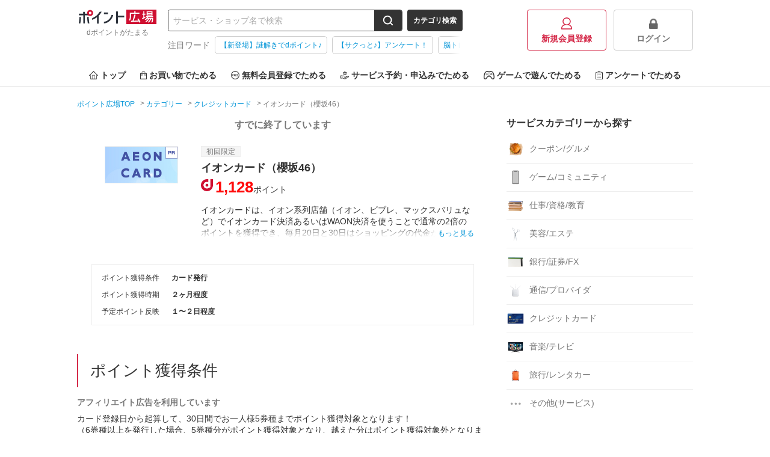

--- FILE ---
content_type: text/html;charset=UTF-8
request_url: https://hiroba.dpoint.docomo.ne.jp/item/3981
body_size: 10524
content:
<!DOCTYPE html>
<html lang="ja">


<head>
  
    
      
  
    <meta charset="utf-8"/>
    <meta name="viewport" content="width=1024,maximum-scale=5,user-scalable=yes" />
    
    
      
      
        <title>イオンカード（櫻坂46）は、ポイントサイト「ポイント広場」経由がお得！</title>
        <meta name="description" content="イオンカード（櫻坂46）利用でお得にdポイントをためよう！今なら1,128ポイント還元中！毎日遊べるゲームやショッピング（ネット通販）に旅行予約、無料会員登録など、すきま時間で「ポイ活」するなら、ポイントサイトの【ポイント広場】にお任せ！" />
        
        
          <meta property="og:title" content="イオンカード（櫻坂46）は、ポイントサイト「ポイント広場」経由がお得！" />
          <meta name="twitter:title" content="イオンカード（櫻坂46）は、ポイントサイト「ポイント広場」経由がお得！" />
          <meta property="og:description" content="イオンカード（櫻坂46）利用でお得にdポイントをためよう！今なら1,128ポイント還元中！毎日遊べるゲームやショッピング（ネット通販）に旅行予約、無料会員登録など、すきま時間で「ポイ活」するなら、ポイントサイトの【ポイント広場】にお任せ！" />
          <meta name="twitter:description" content="イオンカード（櫻坂46）利用でお得にdポイントをためよう！今なら1,128ポイント還元中！毎日遊べるゲームやショッピング（ネット通販）に旅行予約、無料会員登録など、すきま時間で「ポイ活」するなら、ポイントサイトの【ポイント広場】にお任せ！" />
        
      
      
      
      
      
        <meta name="keywords" content="イオンカード（櫻坂46）,dポイント,ドコモ,ポイントサイト,お小遣い,お得,副業" />
        <meta property="og:type" content="article" />
        <meta property="og:url" content="https://hiroba.dpoint.docomo.ne.jp/item/3981" />
        <meta property="og:image" content="//img-docomo.pointmall.town/pc/images/common/img-og-docomo.png" />
        <meta property="og:image:width" content="1200" />
        <meta property="og:image:height" content="630" />
        <meta name="twitter:card" content="summary_large_image" />
        
        <meta name="twitter:image" content="//img-docomo.pointmall.town/pc/images/common/img-og-docomo.png" />
        
      
    

    
    
    
    

    
    <script>dataLayer = [];</script>
    

    <!-- Google Tag Manager -->
    <script>
        (function(w,d,s,l,i){w[l]=w[l]||[];w[l].push({'gtm.start':
            new Date().getTime(),event:'gtm.js'});var f=d.getElementsByTagName(s)[0],
            j=d.createElement(s),dl=l!='dataLayer'?'&l='+l:'';j.async=true;j.src=
            'https://www.googletagmanager.com/gtm.js?id='+i+dl;f.parentNode.insertBefore(j,f);
        })(window,document,'script','dataLayer','GTM-KBV59ZR');
        (function(w,d,s,l,i){w[l]=w[l]||[];w[l].push({'gtm.start':
            new Date().getTime(),event:'gtm.js'});var f=d.getElementsByTagName(s)[0],
            j=d.createElement(s),dl=l!='dataLayer'?'&l='+l:'';j.async=true;j.src=
            'https://www.googletagmanager.com/gtm.js?id='+i+dl;f.parentNode.insertBefore(j,f);
        })(window,document,'script','dataLayer','GTM-5MTD7V');
        (function(w,d,s,l,i){w[l]=w[l]||[];w[l].push({'gtm.start':
            new Date().getTime(),event:'gtm.js'});var f=d.getElementsByTagName(s)[0],
            j=d.createElement(s),dl=l!='dataLayer'?'&l='+l:'';j.async=true;j.src=
            'https://www.googletagmanager.com/gtm.js?id='+i+dl;f.parentNode.insertBefore(j,f);
        })(window,document,'script','dataLayer','GTM-W7BLGL7');
    </script>
    <!-- End Google Tag Manager -->

    
    <link rel="manifest" href="/manifest.webmanifest" crossorigin="use-credentials">
    <script src="/registerSW.js"></script>
    <link rel="icon" href="/favicon.ico" sizes="32x32">
    <link rel="icon" href="/icon.svg" type="image/svg+xml">
    <link rel="apple-touch-icon" href="/apple-touch-icon.png" sizes="180x180">
    <meta name="theme-color" content="#d52b4a">

    <link rel="canonical" href="https://hiroba.dpoint.docomo.ne.jp/item/3981"/> 

    <link rel="stylesheet" href="//img-docomo.pointmall.town/node_modules/swiper/dist/css/swiper.min.css">
    <link rel="stylesheet" href="//img-docomo.pointmall.town/assets/pc-css-app-B7D9O99O.css"/>

    <script type="text/javascript" src="//img-docomo.pointmall.town/node_modules/jquery/dist/jquery.min.js"></script>
    <script type="text/javascript" src="//img-docomo.pointmall.town/node_modules/jquery.cookie/jquery.cookie.js"></script>
    <script src="//img-docomo.pointmall.town/node_modules/clipboard/dist/clipboard.min.js" defer></script>
  

    
  
  <link rel="stylesheet" href="//img-docomo.pointmall.town/assets/pc-css-page-af-detail-DO9eJqtW.css">
</head>
<body>


  
  
  <!-- Google Tag Manager -->
  <noscript>
    <iframe src="//www.googletagmanager.com/ns.html?id=GTM-KBV59ZR" height="0" width="0" style="display:none;visibility:hidden"></iframe>
    
    
    <iframe src="//www.googletagmanager.com/ns.html?id=GTM-W7BLGL7" height="0" width="0" style="display:none;visibility:hidden"></iframe>
  </noscript>
  <!-- End Google Tag Manager -->


  
  

  <div id="wrapper">
    <header class="l-header">

      
      
        
  
  
    
  

      

      <div class="l-header__content c-header" data-area="header">

        <div class="c-header__l-logo c-header-logo">
          <a href="/">
            <img class="c-header-logo__img" src="//img-docomo.pointmall.town/common/images/common/logo.svg" alt="ポイント広場" width="135" height="24">
            <h1 class="c-header-logo__desc">
              <span class="c-header-logo__desc">dポイントがたまる</span>
            </h1>
          </a>
        </div>

        <div class="c-header__l-search-area">
          <div class="c-header__l-search">
            
              <form class="c-search-box c-search-box--header" action="/search" method="get">
                <input class="c-search-box__input" type="search" name="word" value="" placeholder="サービス・ショップ名で検索">
                <button class="c-search-box__btn" data-label="search-btn" aria-label="検索する">
                  
    
      
      <svg class="icon-svg-search icon-svg-search--white" width="18" height="18" viewBox="0 0 18 18" xmlns="http://www.w3.org/2000/svg"><path d="m16.91 15.49-2.83-2.83A7.26 7.26 0 0 0 15.6 8.2a7.4 7.4 0 1 0-7.4 7.4 7.26 7.26 0 0 0 4.46-1.52l2.83 2.83a1 1 0 0 0 1.42 0 1 1 0 0 0 0-1.42ZM2.8 8.2a5.4 5.4 0 1 1 9.31 3.73l-.18.18A5.4 5.4 0 0 1 2.8 8.2Z"/><path d="m12.11 11.93-.18.18L12 12Z"/></svg>
      
    
  
                </button>
              </form>
            
            <button class="js-search-category-btn c-search-box__cate-btn" data-category="hide" data-label="category-btn">カテゴリ検索</button>
          </div>

          
          <div class="c-header__l-hot-words" data-area="header-hot-words">
            <div class="c-header__hot-words">
              
  
    <dl class="c-hot-words">
      <dt class="c-hot-words__ttl">
        注目ワード
      </dt>
      <dd class="c-hot-words-swipe-box">
        <div class="c-hot-words-swipe-box__inner">
          <ul class="l-hot-words-list">
            
            
            <li class="l-hot-words-list__item">
              <a class="c-hot-words-tag" href="https://hiroba.dpoint.docomo.ne.jp/nazotore/redirect">【新登場】謎解きでdポイント♪</a>
              
            </li>
            
            
            <li class="l-hot-words-list__item">
              <a class="c-hot-words-tag" href="/enquete">【サクっと♪】アンケート！</a>
              
            </li>
            
            
            <li class="l-hot-words-list__item">
              <a class="c-hot-words-tag" href="/quiz/redirect/brain-training">脳トレクイズをチャレンジ♪</a>
              
            </li>
          </ul>
        </div>
      </dd>
    </dl>
  

            </div>
          </div>
        </div>

        <div class="c-search-cate-area js-header-cate">
          <div class="c-search-cate-area__l-content">
            <p class="c-search-cate-area__ttl">ショッピングカテゴリーから探す</p>
            <ul class="c-search-cate-area__l-list c-search-cate-list">
              <li class="c-search-cate-list__item">
                <img class="c-search-cate-list__icon" src="//img-docomo.pointmall.town/common/images/common/category/img-cate-shopping-mailorder.png" alt="総合通販">
                <a class="c-search-cate-list__text u-expand-link" href="/category/shopping/mailorder">総合通販</a>
              </li>
              <li class="c-search-cate-list__item">
                <img class="c-search-cate-list__icon" src="//img-docomo.pointmall.town/common/images/common/category/img-cate-shopping-fashion.png" alt="ファッション">
                <a class="c-search-cate-list__text u-expand-link" href="/category/shopping/fashion">ファッション</a>
              </li>
              <li class="c-search-cate-list__item">
                <img class="c-search-cate-list__icon" src="//img-docomo.pointmall.town/common/images/common/category/img-cate-shopping-beauty.png" alt="ビューティー/コスメ">
                <a class="c-search-cate-list__text u-expand-link" href="/category/shopping/beauty">ビューティー/コスメ</a>
              </li>
              <li class="c-search-cate-list__item">
                <img class="c-search-cate-list__icon" src="//img-docomo.pointmall.town/common/images/common/category/img-cate-shopping-electric.png" alt="家電/PC/スマホ">
                <a class="c-search-cate-list__text u-expand-link" href="/category/shopping/electric">家電/PC/スマホ</a>
              </li>
              <li class="c-search-cate-list__item">
                <img class="c-search-cate-list__icon" src="//img-docomo.pointmall.town/common/images/common/category/img-cate-shopping-health.png" alt="健康食品">
                <a class="c-search-cate-list__text u-expand-link" href="/category/shopping/health">健康食品</a>
              </li>
              <li class="c-search-cate-list__item">
                <img class="c-search-cate-list__icon" src="//img-docomo.pointmall.town/common/images/common/category/img-cate-shopping-gift.png" alt="花・ギフト">
                <a class="c-search-cate-list__text u-expand-link" href="/category/shopping/gift">花・ギフト</a>
              </li>
              <li class="c-search-cate-list__item">
                <img class="c-search-cate-list__icon" src="//img-docomo.pointmall.town/common/images/common/category/img-cate-shopping-book.png" alt="本/ミュージック/DVD">
                <a class="c-search-cate-list__text u-expand-link" href="/category/shopping/book">本/ミュージック/DVD</a>
              </li>
              <li class="c-search-cate-list__item">
                <img class="c-search-cate-list__icon" src="//img-docomo.pointmall.town/common/images/common/category/img-cate-shopping-gourmet.png" alt="グルメ">
                <a class="c-search-cate-list__text u-expand-link" href="/category/shopping/gourmet">グルメ</a>
              </li>
              <li class="c-search-cate-list__item">
                <img class="c-search-cate-list__icon" src="//img-docomo.pointmall.town/common/images/common/category/img-cate-shopping-pet.png" alt="ペット">
                <a class="c-search-cate-list__text u-expand-link" href="/category/shopping/pet">ペット</a>
              </li>
              <li class="c-search-cate-list__item">
                <img class="c-search-cate-list__icon" src="//img-docomo.pointmall.town/common/images/common/category/img-cate-shopping-interior.png" alt="インテリア">
                <a class="c-search-cate-list__text u-expand-link" href="/category/shopping/interior">インテリア</a>
              </li>
              <li class="c-search-cate-list__item">
                <img class="c-search-cate-list__icon" src="//img-docomo.pointmall.town/common/images/common/category/img-cate-shopping-grocery.png" alt="日用品">
                <a class="c-search-cate-list__text u-expand-link" href="/category/shopping/grocery">日用品</a>
              </li>
              <li class="c-search-cate-list__item">
                <img class="c-search-cate-list__icon" src="//img-docomo.pointmall.town/common/images/common/category/img-cate-shopping-kids.png" alt="ベビー/キッズ">
                <a class="c-search-cate-list__text u-expand-link" href="/category/shopping/kids">ベビー/キッズ</a>
              </li>
              <li class="c-search-cate-list__item">
                <img class="c-search-cate-list__icon" src="//img-docomo.pointmall.town/common/images/common/category/img-cate-shopping-sports.png" alt="スポーツ/カー用品">
                <a class="c-search-cate-list__text u-expand-link" href="/category/shopping/sports">スポーツ/カー用品</a>
              </li>
              
              <li class="c-search-cate-list__item">
                <img class="c-search-cate-list__icon" src="//img-docomo.pointmall.town/common/images/common/category/img-cate-shopping-other.png" alt="その他(ショッピング)">
                <a class="c-search-cate-list__text u-expand-link" href="/category/shopping/other">その他(ショッピング)</a>
              </li>
            </ul>
          </div>

          <div class="c-search-cate-area__l-content">
            <p class="c-search-cate-area__ttl">サービスカテゴリーから探す</p>
            <ul class="c-search-cate-area__l-list c-search-cate-list">
              <li class="c-search-cate-list__item">
                <img class="c-search-cate-list__icon" src="//img-docomo.pointmall.town/common/images/common/category/img-cate-service-coupon.png" alt="クーポン/グルメ">
                <a class="c-search-cate-list__text u-expand-link" href="/category/service/coupon">クーポン/グルメ</a>
              </li>
              <li class="c-search-cate-list__item">
                <img class="c-search-cate-list__icon" src="//img-docomo.pointmall.town/common/images/common/category/img-cate-service-community.png" alt="ゲーム/コミュニティ">
                <a class="c-search-cate-list__text u-expand-link" href="/category/service/community">ゲーム/コミュニティ</a>
              </li>
              <li class="c-search-cate-list__item">
                <img class="c-search-cate-list__icon" src="//img-docomo.pointmall.town/common/images/common/category/img-cate-service-competency.png" alt="仕事/資格/教育">
                <a class="c-search-cate-list__text u-expand-link" href="/category/service/competency">仕事/資格/教育</a>
              </li>
              <li class="c-search-cate-list__item">
                <img class="c-search-cate-list__icon" src="//img-docomo.pointmall.town/common/images/common/category/img-cate-service-beauty.png" alt="美容/エステ">
                <a class="c-search-cate-list__text u-expand-link" href="/category/service/beauty">美容/エステ</a>
              </li>
              
              <li class="c-search-cate-list__item">
                <img class="c-search-cate-list__icon" src="//img-docomo.pointmall.town/common/images/common/category/img-cate-service-bank.png" alt="銀行/証券/FX">
                <a class="c-search-cate-list__text u-expand-link" href="/category/service/bank">銀行/証券/FX</a>
              </li>
              
              <li class="c-search-cate-list__item">
                <img class="c-search-cate-list__icon" src="//img-docomo.pointmall.town/common/images/common/category/img-cate-service-internet.png" alt="通信/プロバイダ">
                <a class="c-search-cate-list__text u-expand-link" href="/category/service/internet">通信/プロバイダ</a>
              </li>
              
              <li class="c-search-cate-list__item">
                <img class="c-search-cate-list__icon" src="//img-docomo.pointmall.town/common/images/common/category/img-cate-service-creditcard.png" alt="クレジットカード">
                <a class="c-search-cate-list__text u-expand-link" href="/category/service/creditcard">クレジットカード</a>
              </li>
              <li class="c-search-cate-list__item">
                <img class="c-search-cate-list__icon" src="//img-docomo.pointmall.town/common/images/common/category/img-cate-service-music.png" alt="音楽/テレビ">
                <a class="c-search-cate-list__text u-expand-link" href="/category/service/music">音楽/テレビ</a>
              </li>
              <li class="c-search-cate-list__item">
                <img class="c-search-cate-list__icon" src="//img-docomo.pointmall.town/common/images/common/category/img-cate-service-travel.png" alt="旅行/レンタカー">
                <a class="c-search-cate-list__text u-expand-link" href="/category/service/travel">旅行/レンタカー</a>
              </li>
              
              <li class="c-search-cate-list__item">
                <img class="c-search-cate-list__icon" src="//img-docomo.pointmall.town/common/images/common/category/img-cate-service-other.png" alt="その他(サービス)">
                <a class="c-search-cate-list__text u-expand-link" href="/category/service/other">その他(サービス)</a>
              </li>
            </ul>
          </div>

          <div class="c-search-cate-area__l-content">
            <p class="c-search-cate-area__ttl">することから探す</p>
            <ul class="c-search-cate-area__l-list c-search-cate-list">
              
              <li class="c-search-cate-list__item">
                <a class="c-search-cate-list__text u-expand-link" href="/action-point/subscription-free">無料会員登録</a>
              </li>
              
              <li class="c-search-cate-list__item">
                <a class="c-search-cate-list__text u-expand-link" href="/action-point/subscription-paid">有料会員登録</a>
              </li>
              <li class="c-search-cate-list__item">
                <a class="c-search-cate-list__text u-expand-link" href="/action-point/document-request">資料請求</a>
              </li>
              <li class="c-search-cate-list__item">
                <a class="c-search-cate-list__text u-expand-link" href="/action-point/estimate">サービス見積・査定</a>
              </li>
              <li class="c-search-cate-list__item">
                <a class="c-search-cate-list__text u-expand-link" href="/action-point/entry">サービス予約・申込</a>
              </li>
              <li class="c-search-cate-list__item">
                <a class="c-search-cate-list__text u-expand-link" href="/action-point/contract">サービス契約・取引</a>
              </li>
              <li class="c-search-cate-list__item">
                <a class="c-search-cate-list__text u-expand-link" href="/action-point/credit-card">カード発行</a>
              </li>
              <li class="c-search-cate-list__item">
                <a class="c-search-cate-list__text u-expand-link" href="/action-point/hotel">ホテル・旅館宿泊</a>
              </li>
              <li class="c-search-cate-list__item">
                <a class="c-search-cate-list__text u-expand-link" href="/action-point/visit-store">店舗への来店</a>
              </li>
              <li class="c-search-cate-list__item">
                <a class="c-search-cate-list__text u-expand-link" href="/action-point/account-opening">口座開設</a>
              </li>
              <li class="c-search-cate-list__item">
                <a class="c-search-cate-list__text u-expand-link" href="/action-point/other">その他(ため方)</a>
              </li>
            </ul>
          </div>
        </div>

        
        
        
        
        
          <ul class="c-header__l-login c-header-login-list">
            <li class="c-header-login-list__item">
              <a href="/registration" class="c-header-btn c-header-btn--regist"><img src="//img-docomo.pointmall.town/pc/images/common/icon-regist.svg" alt="" width="18" height="20">新規会員登録</a>
            </li>
            <li class="c-header-login-list__item">
              <a href="/login" class="c-header-btn c-header-btn--login" data-test="login-button"><img src="//img-docomo.pointmall.town/pc/images/common/icon-login.png" alt="" width="18" height="20">ログイン</a>
            </li>
          </ul>
        
      </div>

      <nav class="l-header__nav" data-area="global-nav">
        <ul class="c-header-nav">
          <li class="c-header-nav__item">
            <a href="/">
              <img src="//img-docomo.pointmall.town/pc/images/common/icon-navi-home.svg" width="15" height="14" alt="">トップ
            </a>
          </li>
          <li class="c-header-nav__item">
            <a href="/action-point/shopping">
              <img src="//img-docomo.pointmall.town/pc/images/common/icon-navi-shopping.svg" width="11" height="14" alt="">お買い物でためる
            </a>
          </li>
          <li class="c-header-nav__item">
            <a href="/action-point/subscription-free">
              <img src="//img-docomo.pointmall.town/pc/images/common/icon-navi-free.svg" width="14" height="14" alt="">無料会員登録でためる
            </a>
          </li>
          <li class="c-header-nav__item">
            <a href="/action-point/entry">
              <img src="//img-docomo.pointmall.town/pc/images/common/icon-navi-service.svg" width="14" height="14" alt="">サービス予約・申込みでためる
            </a>
          </li>
          <li class="c-header-nav__item">
            <a href="/game">
              <img src="//img-docomo.pointmall.town/pc/images/common/icon-navi-game.svg" width="18" height="14" alt="">ゲームで遊んでためる
            </a>
            
            
            
            
            
            
          </li>
          <li class="c-header-nav__item">
            <a href="/enquete">
              <img src="//img-docomo.pointmall.town/pc/images/common/icon-navi-enquete.svg" width="12" height="14" alt="">アンケートでためる
            </a>
          </li>
        </ul>
      </nav>
    </header>


<div class="l-body">

  
  
  


  <div class="l-limitter">

    
    
  


    
    
      
        
  <nav>
    <ol class="c-breadcrumbs" data-area="breadcrumbs" itemscope itemtype="http://schema.org/BreadcrumbList">
      
      <li class="c-breadcrumbs__item" itemprop="itemListElement" itemscope itemtype="http://schema.org/ListItem">
        <a itemprop="item" href="/">
          <span itemprop="name">ポイント広場TOP</span>
        </a>
        <meta itemprop="position" content="1">
      </li>
      
      <li class="c-breadcrumbs__item" itemprop="itemListElement" itemscope itemtype="http://schema.org/ListItem">
        <a itemprop="item" href="/category">
          <span itemprop="name">カテゴリー</span>
        </a>
        
        <meta itemprop="position" content="2">
      </li>
      
      <li class="c-breadcrumbs__item" itemprop="itemListElement" itemscope itemtype="http://schema.org/ListItem">
        <a itemprop="item" href="/category/service/creditcard">
          <span itemprop="name">クレジットカード</span>
        </a>
        
        <meta itemprop="position" content="3">
      </li>
      
      <li class="c-breadcrumbs__item" itemprop="itemListElement" itemscope itemtype="http://schema.org/ListItem">
        
        <span itemprop="name">イオンカード（櫻坂46）</span>
        <meta itemprop="position" content="4">
      </li>
    </ol>
  </nav>

      
    

    <div class="l-column">

      <div class="l-column__main">
        
        

        
        <div class="c-message">
          <p class="c-message__text">すでに終了しています</p>
        </div>

        
        

        <section class="c-sec c-item-detail">

          
          


          <div class="c-item-detail__l-body c-item-detail-media">

            
            <figure class="c-item-detail-media__l-thumb">
              <img src="//img-docomo.pointmall.town/common/images/common/loading.gif"
                  alt="イオンカード（櫻坂46）"
                  class="js-image-404 lazy"
                  data-original="https://srv2.trafficgate.net/t/b/96/6500/74401_360253">
            </figure>

            <div class="c-item-detail-media__l-detail">

              
              <div class="c-item-detail-media__l-badge"><span class="c-item-detail-media__badge-limited">初回限定</span></div>

              
              <h1 class="c-item-detail-media__ttl">イオンカード（櫻坂46）</h1>

              
              

              
              <div class="c-item-detail-media__l-incentive">
                <em class="c-item-detail-media__incentive">1,128</em><span class="c-item-detail-media__incentive-unit">ポイント</span>
                
              </div>

              
              <div class="c-item-detail-media__l-lead">
                <input id="more" type="checkbox">
                <p class="c-item-detail-media__lead">イオンカードは、イオン系列店舗（イオン、ビブレ、マックスバリュなど）でイオンカード決済あるいはWAON決済を使うことで通常の2倍のポイントを獲得でき、毎月20日と30日はショッピングの代金が5％オフになります。イオン以外の買い物でも、毎月5の付く日には、カード決済もしくはWAON決済でポイントが2倍、毎月10日にはイオンカード決済でWAON POINTが2倍になるなど、賢く使えば買い物がお得になるクレジットカードです。</p>
                <label for="more" class="c-item-detail-media__lead-more"><span>もっと見る</span></label>
              </div>

              
              
                
              

              

              
              
            </div>
          </div>

          <footer class="c-item-detail-media__l-footer">
            <div class="c-item-detail-table">
              <dl class="c-item-detail-table__line">
                <dt>ポイント獲得条件</dt>
                <dd>カード発行</dd>
              </dl>
              <dl class="c-item-detail-table__line">
                <dt>ポイント獲得時期</dt>
                <dd>２ヶ月程度</dd>
              </dl>
              <dl class="c-item-detail-table__line">
                <dt>予定ポイント反映</dt>
                <dd>１〜２日程度</dd>
              </dl>
              
              
            </div>
          </footer>
        </section>

        
        <!-- <section class="c-sec" th:if="${@affiliateHelper.containsTagNamedByItemId(item.itemId, 'D_SHOPPING_FIGURE')}">
          <h2 class="u-sr-only">ポイント広場を経由してdショッピングでお買い物をするとおトクな理由</h2>
          <div class="c-sec__l-body"> -->
            
            <!-- <th:block th:replace="~{normal/item/fragment::f-dshopping-figure(afRate=${#format.percent(@affiliateHelper.getPointRate(item))})}"></th:block>
          </div>
        </section> -->

        <!--  GMOドコモ光動画エリア   -->
        

        
        
          
            
            
            

        
        

        
        <section class="c-sec">
          <header class="c-sec__l-header">
            <h2 class="c-sec__ttl">ポイント獲得条件</h2>
          </header>
          <div class="c-sec__l-body">
            <p class="c-sec__lead c-sec__lead--bold-muted">
              アフィリエイト広告を利用しています
            </p>
            <p class="c-sec__lead">カード登録日から起算して、30日間でお一人様5券種までポイント獲得対象となります！<br>
（6券種以上を発行した場合、5券種分がポイント獲得対象となり、越えた分はポイント獲得対象外となります）<br>
※カード登録日はカード送付時の台紙にてご確認いただけます<br>
※既にイオンカードをお持ちの方も異なる券種を発行した場合はポイント獲得対象となります。<br>
<br>
【ポイント獲得条件】<br>
・新規カード発行<br>
※初めて「こちらの券種」にお申込みされる方が対象<br>
└異なる券種にお申込みされた場合、ポイント獲得対象外となりますので予めご了承ください。<br>
※他のイオンカードをお持ちの方も対象<br>
<br>
【ポイント獲得対象外】<br>
・家族カードの発行（新規、切替問わず）<br>
・カード申込みから3か月以内にカード発行に至らなかった場合<br>
・イオンカードの別券種から切替申込みされた場合<br>
・対象カード以外のカードを申込みされた場合<br>
・新規お申込み後、後日ご登録住所に郵送する本カードをお受取りにならなかった場合<br>
・虚偽、いたずら、不正、重複（IP、住所）、申込不備、キャンセル、即時解約、不正集客<br>
・その他、著しく不正と判断される場合<br>
・承認作業タイミングにて以下に該当する場合は、ポイント獲得対象外<br>
1．カード会員資格を喪失している場合<br>
2．お支払いが遅延している場合<br>
3．その他、カード利用が制限されている場合<br>
<br>
<br>
<br>
【注意事項】<br>
・お問い合わせの際は、申込み完了メールに記載の識別番号（受付番号） を必ずご用意ください。<br>
・他のポイントサイトからの入会を含め、同一人物による複数入会と判断された場合はポイント獲得対象外となる可能性がございます。<br>
・ポイント付与前にカードを解約されると、ポイント付与されない可能性がございますのでご注意ください。<br>
・すでに同一カードをお持ちの方は、お申込み頂けません。<br>
・すでに家族カードをお持ちの方であっても、ご本人様名義で新たにお申込みされる場合は対象になります。<br>
・短期間でのクレジットカードへの連続申込みは信用機関およびカード発行会社の審査にてポイント獲得対象外になる可能性がございます。<br>
・お申込み完了後に、カードのお受取りをされない場合、ポイント獲得対象外となる場合がございます。<br>
・ポイント数は予告なく変動する場合がございます。予めご了承くださいませ。<br>
<br>
<br>
ご利用から半年以上経過している場合、ポイントに関する調査を承ることができません。<br>
あらかじめご了承ください。<br>
<br>
<span style="color:#ea3f3f"><br>
※ポイント獲得に関連する内容について、広告主へ直接問い合わせする事を固く禁じます。<br>
問い合わせた場合、いかなる理由があろうとポイント獲得対象外となりますのでご了承ください。<br>
</span></p>
            
            
              <p class="c-sec__lead">
                ※ポイントに関するお問い合わせは、<a href="/contact">ポイント広場のサポート</a>までお問い合わせください。ポイントについて、広告主に直接お問い合わせをした場合、ポイント獲得対象外となる場合がございます。
              </p>
            
          </div>
        </section>

        
        <section class="c-sec">
          <header class="c-sec__l-header">
            <h2 class="c-sec__ttl">サービス・ショッピングの利用手順</h2>
          </header>
          <div class="c-sec__l-body">
            <p class="c-sec__lead">
              「サイトに行く」もしくは「買い物に行く」ボタンから広告主サイトを訪問し、ご利用ください。<br>
              サイトに移動してからお申し込みやお買い物が完了するまでの間に、同じブラウザ（※）で他のサイトに移動した場合はポイント獲得ができません。<br>
              「サイトに行く」もしくは「買い物に行く」ボタンを押した時とサービス・お買い物利用時で、デバイス・ブラウザが異なる場合はポイント獲得ができません。<br>
              <br>
              2回以上同じお買い物・サービスをご利用される場合は、毎回ポイント広場に戻り、「サイトに行く」もしくは「買い物に行く」ボタンを押してからご利用ください。<br>
              <br>
              下記の事項に該当する場合、広告主側で対象外とみなし、「獲得無効」となる可能性があります。<br>
              ・同一端末や同一世帯で、繰り返し利用不可のサービス・お買い物を複数回ご利用された場合<br>
              ・他のポイントサイトや比較サイト、検索サイトなどを経由して一度でも同サービス・お買い物を利用されたことがある場合<br>
              ご利用前には、Cookieの削除をおこなっていただくことを推奨します。<br>
              <br>
              サービス・お買い物利用時にお電話など2つ以上の申し込み方法がある場合、必ずサイト上のWEBフォームからお申し込みください。<br>
              各サービス・お買い物に掲載されている獲得条件を必ずよくお読みください。<br>
              <br>
              お申し込みやお買い物後、利用したサイトから送られる購入完了などのメールは、ポイント獲得するまで必ず保管してください。<br>
              獲得待ち・獲得失敗の状態でお問い合わせされる際に、該当のメールを送っていただく場合がございます。<br>
              そのため、紛失・破棄された場合は対応いたしかねますので、ご注意ください。<br>
              <br>
              (※) SafariやChromeなどwebサイトを表示するアプリのこと
            </p>
          </div>
        </section>

        
        <section class="c-sec">
          <header class="c-sec__l-header">
            <h2 class="c-sec__ttl">注意事項</h2>
          </header>
          <div class="c-sec__l-body">
            <p class="c-sec__lead"></p>
            
            
              <p class="c-sec__lead">
                ポイントの獲得の対象となるのは、税抜き・送料抜き価格となります。<br>
                一部のサービスにつきましては、1商品につき10円単位の金額は切り捨てとなります。<br>
                ポイント獲得が1ポイント未満のものは切り捨てとなり、ポイント獲得履歴には記載されません。<br>
                原則として広告主側のポイント等を利用して支払われた金額分につきましては、ポイント広場のポイント獲得の対象には含まれません。<br>
                広告主が運営しているサービスの都合もしくは会員様の都合で商品の交換や一部でもキャンセルされた場合、ポイントが無効になる可能性もございます。<br>
                各サービス・お買い物の獲得ポイントや獲得条件、キャンペーン期間が予告なしに変更される場合がございますが、ご利用された時点の条件が適用されます。<br>
                条件を達成しているかどうかは各広告主ではなく、代理店が行っているため、広告主はポイントに関する詳細を把握しておりません。<br>
                そのため、ポイント広場のポイントに関するお問い合わせを広告主様に直接行わないようお願いいたします。<br>
                掲載中のプログラムの掲載終了日はあくまで予定となっており、急遽終了となる場合がございます。<br>
                広告に遷移しない場合は掲載が終了となっておりポイントが獲得できませんので、ご注意くださいませ。</p>
              </p>
              
            
          </div>
        </section>

        
        <section class="c-sec">
          <header class="c-sec__l-header">
            <h2 class="c-sec__ttl">関連するカテゴリー</h2>
          </header>
          <div class="c-sec__l-body">
            <ul class="l-tag-list">
              
              
                <li class="c-tag">
                  <a href="/category/service/creditcard">クレジットカード</a>
                </li>
              
            </ul>
          </div>
        </section>
      </div>

      <aside class="l-column__aside">
        

        
        

        
        
          <section class="c-aside-sec">
    <header class="c-aside-sec__l-header">
      <h2 class="c-aside-sec__ttl">サービスカテゴリーから探す</h2>
    </header>
    <div class="c-aside-sec__l-body">
      <ul class="l-shelf-category">
        <li class="l-shelf-category__item">
          <a href="/category/service/coupon"><figure><img src="//img-docomo.pointmall.town/pc/images/common/category/img-cate-service-coupon.png" alt=""></figure>クーポン/グルメ</a>
        </li>
        <li class="l-shelf-category__item">
          <a href="/category/service/community"><figure><img src="//img-docomo.pointmall.town/pc/images/common/category/img-cate-service-community.png" alt=""></figure>ゲーム/コミュニティ</a>
        </li>
        <li class="l-shelf-category__item">
          <a href="/category/service/competency"><figure><img src="//img-docomo.pointmall.town/pc/images/common/category/img-cate-service-competency.png" alt=""></figure>仕事/資格/教育</a>
        </li>
        <li class="l-shelf-category__item">
          <a href="/category/service/beauty"><figure><img src="//img-docomo.pointmall.town/pc/images/common/category/img-cate-service-beauty.png" alt=""></figure>美容/エステ</a>
        </li>
        
        <li class="l-shelf-category__item">
          <a href="/category/service/bank"><figure><img src="//img-docomo.pointmall.town/pc/images/common/category/img-cate-service-bank.png" alt=""></figure>銀行/証券/FX</a>
        </li>
        
        <li class="l-shelf-category__item">
          <a href="/category/service/internet"><figure><img src="//img-docomo.pointmall.town/pc/images/common/category/img-cate-service-internet.png" alt=""></figure>通信/プロバイダ</a>
        </li>
        
        <li class="l-shelf-category__item">
          <a href="/category/service/creditcard"><figure><img src="//img-docomo.pointmall.town/pc/images/common/category/img-cate-service-creditcard.png" alt=""></figure>クレジットカード</a>
        </li>
        <li class="l-shelf-category__item">
          <a href="/category/service/music"><figure><img src="//img-docomo.pointmall.town/pc/images/common/category/img-cate-service-music.png" alt=""></figure>音楽/テレビ</a>
        </li>
        <li class="l-shelf-category__item">
          <a href="/category/service/travel"><figure><img src="//img-docomo.pointmall.town/pc/images/common/category/img-cate-service-travel.png" alt=""></figure>旅行/レンタカー</a>
        </li>
        
        <li class="l-shelf-category__item">
          <a href="/category/service/other"><figure><img src="//img-docomo.pointmall.town/pc/images/common/category/img-cate-service-other.png" alt=""></figure>その他(サービス)</a>
        </li>
      </ul>
    </div>
  </section>
          <section class="c-aside-sec">
    <header class="c-aside-sec__l-header">
      <h2 class="c-aside-sec__ttl">獲得条件から探す</h2>
    </header>
    <div class="c-aside-sec__l-body">
      <ul class="l-shelf-category">
        
        <li class="l-shelf-category__item">
          <a href="/action-point/subscription-free">無料会員登録</a>
        </li>
        <li class="l-shelf-category__item">
          <a href="/action-point/shopping">お買い物</a>
        </li>
        <li class="l-shelf-category__item">
          <a href="/action-point/subscription-paid">有料会員登録</a>
        </li>
        <li class="l-shelf-category__item">
          <a href="/action-point/document-request">資料請求</a>
        </li>
        <li class="l-shelf-category__item">
          <a href="/action-point/estimate">サービス見積・査定</a>
        </li>
        <li class="l-shelf-category__item">
          <a href="/action-point/entry">サービス予約・申込</a>
        </li>
        <li class="l-shelf-category__item">
          <a href="/action-point/contract">サービス契約・取引</a>
        </li>
        <li class="l-shelf-category__item">
          <a href="/action-point/credit-card">カード発行</a>
        </li>
        <li class="l-shelf-category__item">
          <a href="/action-point/hotel">ホテル・旅館宿泊</a>
        </li>
        <li class="l-shelf-category__item">
          <a href="/action-point/visit-store">店舗への来店</a>
        </li>
        <li class="l-shelf-category__item">
          <a href="/action-point/account-opening">口座開設</a>
        </li>
        <li class="l-shelf-category__item">
          <a href="/action-point/other">その他(ため方)</a>
        </li>
      </ul>
    </div>
  </section>
        

      </aside>
    </div>
  </div>
</div>



  <div class="l-footer">
    
    <div class="l-footer__share">
      <div class="c-footer-share">
        <p class="c-footer-share__ttl">
          <img src="//img-docomo.pointmall.town/common/images/common/logo.svg" alt="ポイント広場">をシェアしよう！
        </p>
        <div class="c-footer-share__l-btn">
          
  
    <ul class="c-share" data-area="site-footer-share-button">
      <li class="c-share__item">
        <a class="c-share-btn c-share-btn--tw" href="https://twitter.com/intent/tweet?url=https://hiroba.dpoint.docomo.ne.jp&amp;text=d%E3%83%9D%E3%82%A4%E3%83%B3%E3%83%88%E3%81%8C%E3%81%9F%E3%81%BE%E3%82%8B%EF%BC%81%E6%AF%8E%E6%97%A5%E6%9C%80%E5%A4%A710,000%E3%83%9D%E3%82%A4%E3%83%B3%E3%83%88%E5%BD%93%E3%81%9F%E3%82%8B%E3%81%8F%E3%81%98%E3%82%84%E3%80%81%E7%84%A1%E6%96%99%E3%82%B2%E3%83%BC%E3%83%A0%E3%80%81%E3%83%8D%E3%83%83%E3%83%88%E3%82%B7%E3%83%A7%E3%83%83%E3%83%94%E3%83%B3%E3%82%B0%E3%81%AA%E3%81%A9%E3%81%A7d%E3%83%9D%E3%82%A4%E3%83%B3%E3%83%88%E3%81%8C%E6%A5%BD%E3%81%97%E3%81%8F%E3%81%9F%E3%81%BE%E3%82%8B%EF%BC%81%20%7C%20%E3%83%9D%E3%82%A4%E3%83%B3%E3%83%88%E5%BA%83%E5%A0%B4&amp;hashtags=%E3%83%9D%E3%82%A4%E3%83%B3%E3%83%88%E5%BA%83%E5%A0%B4,d%E3%83%9D%E3%82%A4%E3%83%B3%E3%83%88"
           target="_blank" title="Twitterでシェア"></a>
      </li>
      <li class="c-share__item">
        <a class="c-share-btn c-share-btn--fb" href="https://www.facebook.com/sharer/sharer.php?u=https://hiroba.dpoint.docomo.ne.jp"
           target="_blank" title="Facebookでシェア"></a>
      </li>
      <li class="c-share__item">
        <a class="c-share-btn c-share-btn--ln" href="http://line.me/R/msg/text/?d%E3%83%9D%E3%82%A4%E3%83%B3%E3%83%88%E3%81%8C%E3%81%9F%E3%81%BE%E3%82%8B%EF%BC%81%E6%AF%8E%E6%97%A5%E6%9C%80%E5%A4%A710,000%E3%83%9D%E3%82%A4%E3%83%B3%E3%83%88%E5%BD%93%E3%81%9F%E3%82%8B%E3%81%8F%E3%81%98%E3%82%84%E3%80%81%E7%84%A1%E6%96%99%E3%82%B2%E3%83%BC%E3%83%A0%E3%80%81%E3%83%8D%E3%83%83%E3%83%88%E3%82%B7%E3%83%A7%E3%83%83%E3%83%94%E3%83%B3%E3%82%B0%E3%81%AA%E3%81%A9%E3%81%A7d%E3%83%9D%E3%82%A4%E3%83%B3%E3%83%88%E3%81%8C%E6%A5%BD%E3%81%97%E3%81%8F%E3%81%9F%E3%81%BE%E3%82%8B%EF%BC%81%20%7C%20%E3%83%9D%E3%82%A4%E3%83%B3%E3%83%88%E5%BA%83%E5%A0%B4%0D%0Ahttps://hiroba.dpoint.docomo.ne.jp?utm_source%3DLINE%26utm_medium%3Dsocial%26utm_campaign%3Dshare-btn"
           target="_blank" title="Lineでシェア"></a>
      </li>
      <li class="c-share__item">
        <button class="c-share-btn c-share-btn--url-copy js-clipboard-btn js-tooltip" type="button" data-label="url-copy" data-clipboard-text="https://hiroba.dpoint.docomo.ne.jp" data-tooltip-visibility="false" title="URLをコピー"></button>
      </li>
    </ul>
  

        </div>
      </div>
    </div>

    
    <div class="l-footer__page-top" data-area="pagetop">
      <button class="c-page-top" type="button" id="js-scroll-top" data-label="page-top-btn">ページトップへ戻る</button>
    </div>

    <footer class="c-footer" data-area="site-footer">
      <div class="c-footer__l-inner">
        <div class="c-footer__l-category">
          <nav class="c-footer__item c-footer__item--shopping c-footer-category">
            <p class="c-footer-category__ttl">ショッピングから探す</p>
            <ul class="c-footer-category__l-list c-footer-category-list">
              <li class="c-footer-category-list__item">
                <a href="/category/shopping/mailorder">総合通販</a>
              </li>
              <li class="c-footer-category-list__item">
                <a href="/category/shopping/fashion">ファッション</a>
              </li>
              <li class="c-footer-category-list__item">
                <a href="/category/shopping/beauty">ビューティー/コスメ</a>
              </li>
              <li class="c-footer-category-list__item">
                <a href="/category/shopping/electric">家電/PC/スマホ</a>
              </li>
              <li class="c-footer-category-list__item">
                <a href="/category/shopping/health">健康食品</a>
              </li>
              <li class="c-footer-category-list__item">
                <a href="/category/shopping/gift">花・ギフト</a>
              </li>
              <li class="c-footer-category-list__item">
                <a href="/category/shopping/book">本/ミュージック/DVD</a>
              </li>
              <li class="c-footer-category-list__item">
                <a href="/category/shopping/gourmet">グルメ</a>
              </li>
              <li class="c-footer-category-list__item">
                <a href="/category/shopping/pet">ペット</a>
              </li>
              <li class="c-footer-category-list__item">
                <a href="/category/shopping/interior">インテリア</a>
              </li>
              <li class="c-footer-category-list__item">
                <a href="/category/shopping/grocery">日用品</a>
              </li>
              <li class="c-footer-category-list__item">
                <a href="/category/shopping/kids">ベビー/キッズ</a>
              </li>
              <li class="c-footer-category-list__item">
                <a href="/category/shopping/sports">スポーツ/カー用品</a>
              </li>
              
              <li class="c-footer-category-list__item">
                <a href="/category/shopping/other">その他(ショッピング)</a>
              </li>
            </ul>
          </nav>

          <nav class="c-footer__item c-footer__item--service c-footer-category">
            <p class="c-footer-category__ttl">サービスから探す</p>
            <ul class="c-footer-category__l-list c-footer-category-list">
              <li class="c-footer-category-list__item">
                <a href="/category/service/coupon">クーポン/グルメ</a>
              </li>
              <li class="c-footer-category-list__item">
                <a href="/category/service/community">ゲーム/コミュニティ</a>
              </li>
              <li class="c-footer-category-list__item">
                <a href="/category/service/competency">仕事/資格/教育</a>
              </li>
              <li class="c-footer-category-list__item">
                <a href="/category/service/beauty">美容/エステ</a>
              </li>
              
              <li class="c-footer-category-list__item">
                <a href="/category/service/bank">銀行/証券/FX</a>
              </li>
              
              <li class="c-footer-category-list__item">
                <a href="/category/service/internet">通信/プロバイダ</a>
              </li>
              
              <li class="c-footer-category-list__item">
                <a href="/category/service/creditcard">クレジットカード</a>
              </li>
              <li class="c-footer-category-list__item">
                <a href="/category/service/music">音楽/テレビ</a>
              </li>
              <li class="c-footer-category-list__item">
                <a href="/category/service/travel">旅行/レンタカー</a>
              </li>
              
              <li class="c-footer-category-list__item">
                <a href="/category/service/other">その他(サービス)</a>
              </li>
            </ul>
          </nav>

          <nav class="c-footer__item c-footer__item--action-point c-footer-category">
            <p class="c-footer-category__ttl">ポイント獲得条件から探す</p>
            <ul class="c-footer-category__l-list c-footer-category-list">
              
              <li class="c-footer-category-list__item">
                <a href="/action-point/subscription-free">無料会員登録</a>
              </li>
              <li class="c-footer-category-list__item">
                <a href="/action-point/shopping">お買い物</a>
              </li>
              <li class="c-footer-category-list__item">
                <a href="/action-point/subscription-paid">有料会員登録</a>
              </li>
              <li class="c-footer-category-list__item">
                <a href="/action-point/document-request">資料請求</a>
              </li>
              <li class="c-footer-category-list__item">
                <a href="/action-point/estimate">サービス見積・査定</a>
              </li>
              <li class="c-footer-category-list__item">
                <a href="/action-point/entry">サービス予約・申込</a>
              </li>
              <li class="c-footer-category-list__item">
                <a href="/action-point/contract">サービス契約・取引</a>
              </li>
              <li class="c-footer-category-list__item">
                <a href="/action-point/credit-card">カード発行</a>
              </li>
              <li class="c-footer-category-list__item">
                <a href="/action-point/hotel">ホテル・旅館宿泊</a>
              </li>
              <li class="c-footer-category-list__item">
                <a href="/action-point/visit-store">店舗への来店</a>
              </li>
              <li class="c-footer-category-list__item">
                <a href="/action-point/account-opening">口座開設</a>
              </li>
              <li class="c-footer-category-list__item">
                <a href="/action-point/other">その他(ため方)</a>
              </li>
            </ul>
          </nav>

          <nav class="c-footer__item c-footer__item--action-game c-footer-category">
            <p class="c-footer-category__ttl">ゲームで遊んでためる</p>
            <ul class="c-footer-category__l-list c-footer-category-list">
              <li class="c-footer-category-list__item">
                <a href="/game/1">パズル</a>
              </li>
              <li class="c-footer-category-list__item">
                <a href="/game/2">アクション</a>
              </li>
              <li class="c-footer-category-list__item">
                <a href="/game/3">ボード</a>
              </li>
              <li class="c-footer-category-list__item">
                <a href="/game/4">シューティング</a>
              </li>
              <li class="c-footer-category-list__item">
                <a href="/game/5">クイズ</a>
              </li>
              <li class="c-footer-category-list__item">
                <a href="/game/6">スポーツ</a>
              </li>
              <li class="c-footer-category-list__item">
                <a href="/game/7">ロジック</a>
              </li>
              <li class="c-footer-category-list__item">
                <a href="/game/8">キャラ</a>
              </li>
              <li class="c-footer-category-list__item">
                <a href="/game/9">脳トレ</a>
              </li>
            </ul>
          </nav>
        </div>

        <div class="c-footer__l-user c-footer-user">
          

          <nav class="c-footer-user__item">
            <p class="c-footer-category__ttl">その他</p>
            <ul class="c-footer-user-list">
              <li class="c-footer-user-list__item"><a href="/information">お知らせ</a></li>
              <li class="c-footer-user-list__item"><a href="https://dpoint.zendesk.com/hc/ja">よくある質問・お問い合わせ</a></li>
              
            </ul>
          </nav>
        </div>
      </div>

      <div class="c-footer__l-dpc">
        <div class="c-footer-dpc">
          <a href="https://dpoint.docomo.ne.jp/index.html?utm_source=hiroba&utm_medium=free-display&utm_campaign=dpc_202208_free-display-hiroba-infow-promotion-top-01" target="_blank"><img src="//img-docomo.pointmall.town/common/images/common/logo-dpc.png" alt="dポイントクラブ"></a>
        </div>
      </div>

      <div class="c-footer-company">
        <ul class="c-footer-company__list">
          <li><a href="/help/terms">利用規約</a></li>
          <li><a href="/help/privacy">プライバシーポリシー</a></li>
          <li><a href="/help/policy">お客さまのご利用端末からの情報の外部送信について</a></li>
          <li><a href="/help/company">運営会社</a></li>
          <li><a href="https://dpoint.zendesk.com/hc/ja">よくある質問・お問い合わせ</a></li>
          <li><a href="https://matome-navi.docomo.ne.jp/furusato" target="_blank">姉妹サイト：ふるさと納税ナビ</a></li>
        </ul>
        <p class="c-footer-company__copyright"><small>&copy; D2C Inc.</small></p>
      </div>
    </footer>
  </div>

  </div>

  
  

  <script src="//img-docomo.pointmall.town/node_modules/lazysizes/lazysizes.min.js"></script>
  <script src="//img-docomo.pointmall.town/assets/common-js-common-c7ZVzTZU.js"></script>
  <script src="//img-docomo.pointmall.town/assets/common-js-modal-Cx8GYe6S.js"></script>
  <script src="//img-docomo.pointmall.town/assets/pc-js-core-Dr1o_Cl-.js"></script>
  <script src="//img-docomo.pointmall.town/assets/pc-js-common-CxoDZlnq.js"></script>



<script>
    function updateTab(tab) {
        var $app = $(this).closest('[role="application"]');
        if (typeof tab !== 'string') {
            tab = $app.find('[role="tab"][aria-selected="true"]').attr('aria-controls');
        }

        $app.find('[role="tab"]').each(function() {
            this.setAttribute('aria-selected', this.getAttribute('aria-controls') === tab);
        });
        $app.find('[role="tabpanel"]').each(function() {
            this.setAttribute('aria-hidden', this.getAttribute('id') !== tab);
        });
    }

    $(function() {
        // タブの初期化
        $('[role="tablist"]').each(updateTab).on('click', '[role="tab"]', function() {
            updateTab.call(this, this.getAttribute('aria-controls'));
        });
    });
</script>
<script type="text/javascript" src="/_Incapsula_Resource?SWJIYLWA=719d34d31c8e3a6e6fffd425f7e032f3&ns=2&cb=996140574" async></script></body>
</html>
